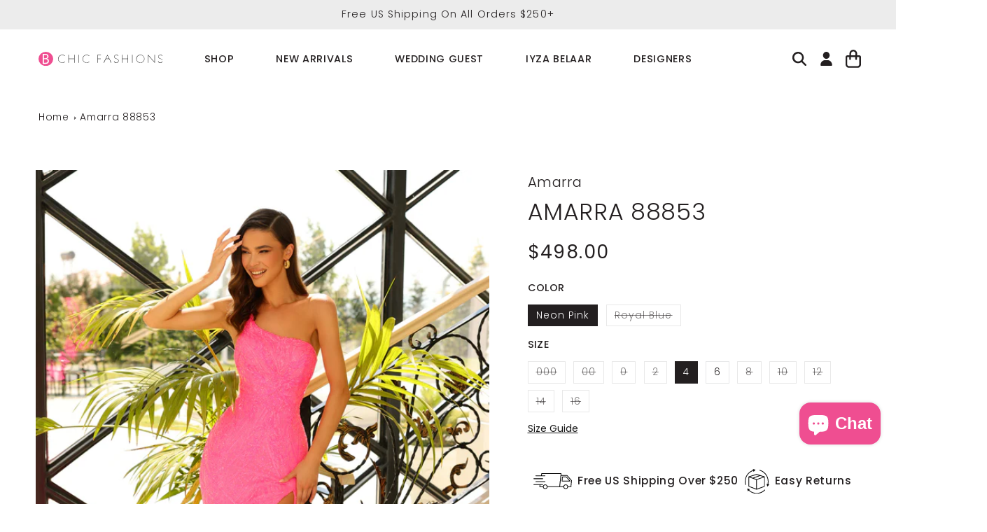

--- FILE ---
content_type: text/javascript; charset=utf-8
request_url: https://bchicfashions.com/products/amarra-88853.js
body_size: 616
content:
{"id":8292825989371,"title":"Amarra 88853","handle":"amarra-88853","description":"Flattering prom dress made with jersey and adorned with sequin embellishments, features a one-shoulder neckline, a sweep train, bareback, back zipper, a high slit, and an illusion side cut-out.","published_at":"2024-01-19T12:43:30-08:00","created_at":"2024-01-17T08:20:39-08:00","vendor":"Amarra","type":"Long Dress","tags":["Evening Dresses","in stock","Pink Dresses","Prom 2024","Prom Dresses","Spring 2024"],"price":49800,"price_min":49800,"price_max":49800,"available":true,"price_varies":false,"compare_at_price":null,"compare_at_price_min":0,"compare_at_price_max":0,"compare_at_price_varies":false,"variants":[{"id":45182950146299,"title":"Neon Pink \/ 000","option1":"Neon Pink","option2":"000","option3":null,"sku":"88853-NeonPink-000","requires_shipping":true,"taxable":true,"featured_image":{"id":41772950257915,"product_id":8292825989371,"position":1,"created_at":"2024-01-17T08:21:03-08:00","updated_at":"2024-01-17T08:21:05-08:00","alt":null,"width":1417,"height":2143,"src":"https:\/\/cdn.shopify.com\/s\/files\/1\/0609\/4730\/0603\/files\/88853_a.jpg?v=1705508465","variant_ids":[45182950146299,45182950179067,45182950211835,45182950244603,45182950277371,45182950310139,45182950342907,45182950375675,45182950408443,45182950441211,45182950473979]},"available":false,"name":"Amarra 88853 - Neon Pink \/ 000","public_title":"Neon Pink \/ 000","options":["Neon Pink","000"],"price":49800,"weight":0,"compare_at_price":null,"inventory_management":"shopify","barcode":"","featured_media":{"alt":null,"id":34413531136251,"position":1,"preview_image":{"aspect_ratio":0.661,"height":2143,"width":1417,"src":"https:\/\/cdn.shopify.com\/s\/files\/1\/0609\/4730\/0603\/files\/88853_a.jpg?v=1705508465"}},"requires_selling_plan":false,"selling_plan_allocations":[]},{"id":45182950179067,"title":"Neon Pink \/ 00","option1":"Neon Pink","option2":"00","option3":null,"sku":"88853-NeonPink-00","requires_shipping":true,"taxable":true,"featured_image":{"id":41772950257915,"product_id":8292825989371,"position":1,"created_at":"2024-01-17T08:21:03-08:00","updated_at":"2024-01-17T08:21:05-08:00","alt":null,"width":1417,"height":2143,"src":"https:\/\/cdn.shopify.com\/s\/files\/1\/0609\/4730\/0603\/files\/88853_a.jpg?v=1705508465","variant_ids":[45182950146299,45182950179067,45182950211835,45182950244603,45182950277371,45182950310139,45182950342907,45182950375675,45182950408443,45182950441211,45182950473979]},"available":false,"name":"Amarra 88853 - Neon Pink \/ 00","public_title":"Neon Pink \/ 00","options":["Neon Pink","00"],"price":49800,"weight":0,"compare_at_price":null,"inventory_management":"shopify","barcode":"","featured_media":{"alt":null,"id":34413531136251,"position":1,"preview_image":{"aspect_ratio":0.661,"height":2143,"width":1417,"src":"https:\/\/cdn.shopify.com\/s\/files\/1\/0609\/4730\/0603\/files\/88853_a.jpg?v=1705508465"}},"requires_selling_plan":false,"selling_plan_allocations":[]},{"id":45182950211835,"title":"Neon Pink \/ 0","option1":"Neon Pink","option2":"0","option3":null,"sku":"88853-NeonPink-0","requires_shipping":true,"taxable":true,"featured_image":{"id":41772950257915,"product_id":8292825989371,"position":1,"created_at":"2024-01-17T08:21:03-08:00","updated_at":"2024-01-17T08:21:05-08:00","alt":null,"width":1417,"height":2143,"src":"https:\/\/cdn.shopify.com\/s\/files\/1\/0609\/4730\/0603\/files\/88853_a.jpg?v=1705508465","variant_ids":[45182950146299,45182950179067,45182950211835,45182950244603,45182950277371,45182950310139,45182950342907,45182950375675,45182950408443,45182950441211,45182950473979]},"available":false,"name":"Amarra 88853 - Neon Pink \/ 0","public_title":"Neon Pink \/ 0","options":["Neon Pink","0"],"price":49800,"weight":0,"compare_at_price":null,"inventory_management":"shopify","barcode":"","featured_media":{"alt":null,"id":34413531136251,"position":1,"preview_image":{"aspect_ratio":0.661,"height":2143,"width":1417,"src":"https:\/\/cdn.shopify.com\/s\/files\/1\/0609\/4730\/0603\/files\/88853_a.jpg?v=1705508465"}},"requires_selling_plan":false,"selling_plan_allocations":[]},{"id":45182950244603,"title":"Neon Pink \/ 2","option1":"Neon Pink","option2":"2","option3":null,"sku":"88853-NeonPink-2","requires_shipping":true,"taxable":true,"featured_image":{"id":41772950257915,"product_id":8292825989371,"position":1,"created_at":"2024-01-17T08:21:03-08:00","updated_at":"2024-01-17T08:21:05-08:00","alt":null,"width":1417,"height":2143,"src":"https:\/\/cdn.shopify.com\/s\/files\/1\/0609\/4730\/0603\/files\/88853_a.jpg?v=1705508465","variant_ids":[45182950146299,45182950179067,45182950211835,45182950244603,45182950277371,45182950310139,45182950342907,45182950375675,45182950408443,45182950441211,45182950473979]},"available":false,"name":"Amarra 88853 - Neon Pink \/ 2","public_title":"Neon Pink \/ 2","options":["Neon Pink","2"],"price":49800,"weight":0,"compare_at_price":null,"inventory_management":"shopify","barcode":"","featured_media":{"alt":null,"id":34413531136251,"position":1,"preview_image":{"aspect_ratio":0.661,"height":2143,"width":1417,"src":"https:\/\/cdn.shopify.com\/s\/files\/1\/0609\/4730\/0603\/files\/88853_a.jpg?v=1705508465"}},"requires_selling_plan":false,"selling_plan_allocations":[]},{"id":45182950277371,"title":"Neon Pink \/ 4","option1":"Neon Pink","option2":"4","option3":null,"sku":"88853-NeonPink-4","requires_shipping":true,"taxable":true,"featured_image":{"id":41772950257915,"product_id":8292825989371,"position":1,"created_at":"2024-01-17T08:21:03-08:00","updated_at":"2024-01-17T08:21:05-08:00","alt":null,"width":1417,"height":2143,"src":"https:\/\/cdn.shopify.com\/s\/files\/1\/0609\/4730\/0603\/files\/88853_a.jpg?v=1705508465","variant_ids":[45182950146299,45182950179067,45182950211835,45182950244603,45182950277371,45182950310139,45182950342907,45182950375675,45182950408443,45182950441211,45182950473979]},"available":true,"name":"Amarra 88853 - Neon Pink \/ 4","public_title":"Neon Pink \/ 4","options":["Neon Pink","4"],"price":49800,"weight":0,"compare_at_price":null,"inventory_management":"shopify","barcode":"","featured_media":{"alt":null,"id":34413531136251,"position":1,"preview_image":{"aspect_ratio":0.661,"height":2143,"width":1417,"src":"https:\/\/cdn.shopify.com\/s\/files\/1\/0609\/4730\/0603\/files\/88853_a.jpg?v=1705508465"}},"requires_selling_plan":false,"selling_plan_allocations":[]},{"id":45182950310139,"title":"Neon Pink \/ 6","option1":"Neon Pink","option2":"6","option3":null,"sku":"88853-NeonPink-6","requires_shipping":true,"taxable":true,"featured_image":{"id":41772950257915,"product_id":8292825989371,"position":1,"created_at":"2024-01-17T08:21:03-08:00","updated_at":"2024-01-17T08:21:05-08:00","alt":null,"width":1417,"height":2143,"src":"https:\/\/cdn.shopify.com\/s\/files\/1\/0609\/4730\/0603\/files\/88853_a.jpg?v=1705508465","variant_ids":[45182950146299,45182950179067,45182950211835,45182950244603,45182950277371,45182950310139,45182950342907,45182950375675,45182950408443,45182950441211,45182950473979]},"available":true,"name":"Amarra 88853 - Neon Pink \/ 6","public_title":"Neon Pink \/ 6","options":["Neon Pink","6"],"price":49800,"weight":0,"compare_at_price":null,"inventory_management":"shopify","barcode":"","featured_media":{"alt":null,"id":34413531136251,"position":1,"preview_image":{"aspect_ratio":0.661,"height":2143,"width":1417,"src":"https:\/\/cdn.shopify.com\/s\/files\/1\/0609\/4730\/0603\/files\/88853_a.jpg?v=1705508465"}},"requires_selling_plan":false,"selling_plan_allocations":[]},{"id":45182950342907,"title":"Neon Pink \/ 8","option1":"Neon Pink","option2":"8","option3":null,"sku":"88853-NeonPink-8","requires_shipping":true,"taxable":true,"featured_image":{"id":41772950257915,"product_id":8292825989371,"position":1,"created_at":"2024-01-17T08:21:03-08:00","updated_at":"2024-01-17T08:21:05-08:00","alt":null,"width":1417,"height":2143,"src":"https:\/\/cdn.shopify.com\/s\/files\/1\/0609\/4730\/0603\/files\/88853_a.jpg?v=1705508465","variant_ids":[45182950146299,45182950179067,45182950211835,45182950244603,45182950277371,45182950310139,45182950342907,45182950375675,45182950408443,45182950441211,45182950473979]},"available":false,"name":"Amarra 88853 - Neon Pink \/ 8","public_title":"Neon Pink \/ 8","options":["Neon Pink","8"],"price":49800,"weight":0,"compare_at_price":null,"inventory_management":"shopify","barcode":"","featured_media":{"alt":null,"id":34413531136251,"position":1,"preview_image":{"aspect_ratio":0.661,"height":2143,"width":1417,"src":"https:\/\/cdn.shopify.com\/s\/files\/1\/0609\/4730\/0603\/files\/88853_a.jpg?v=1705508465"}},"requires_selling_plan":false,"selling_plan_allocations":[]},{"id":45182950375675,"title":"Neon Pink \/ 10","option1":"Neon Pink","option2":"10","option3":null,"sku":"88853-NeonPink-10","requires_shipping":true,"taxable":true,"featured_image":{"id":41772950257915,"product_id":8292825989371,"position":1,"created_at":"2024-01-17T08:21:03-08:00","updated_at":"2024-01-17T08:21:05-08:00","alt":null,"width":1417,"height":2143,"src":"https:\/\/cdn.shopify.com\/s\/files\/1\/0609\/4730\/0603\/files\/88853_a.jpg?v=1705508465","variant_ids":[45182950146299,45182950179067,45182950211835,45182950244603,45182950277371,45182950310139,45182950342907,45182950375675,45182950408443,45182950441211,45182950473979]},"available":false,"name":"Amarra 88853 - Neon Pink \/ 10","public_title":"Neon Pink \/ 10","options":["Neon Pink","10"],"price":49800,"weight":0,"compare_at_price":null,"inventory_management":"shopify","barcode":"","featured_media":{"alt":null,"id":34413531136251,"position":1,"preview_image":{"aspect_ratio":0.661,"height":2143,"width":1417,"src":"https:\/\/cdn.shopify.com\/s\/files\/1\/0609\/4730\/0603\/files\/88853_a.jpg?v=1705508465"}},"requires_selling_plan":false,"selling_plan_allocations":[]},{"id":45182950408443,"title":"Neon Pink \/ 12","option1":"Neon Pink","option2":"12","option3":null,"sku":"88853-NeonPink-12","requires_shipping":true,"taxable":true,"featured_image":{"id":41772950257915,"product_id":8292825989371,"position":1,"created_at":"2024-01-17T08:21:03-08:00","updated_at":"2024-01-17T08:21:05-08:00","alt":null,"width":1417,"height":2143,"src":"https:\/\/cdn.shopify.com\/s\/files\/1\/0609\/4730\/0603\/files\/88853_a.jpg?v=1705508465","variant_ids":[45182950146299,45182950179067,45182950211835,45182950244603,45182950277371,45182950310139,45182950342907,45182950375675,45182950408443,45182950441211,45182950473979]},"available":false,"name":"Amarra 88853 - Neon Pink \/ 12","public_title":"Neon Pink \/ 12","options":["Neon Pink","12"],"price":49800,"weight":0,"compare_at_price":null,"inventory_management":"shopify","barcode":"","featured_media":{"alt":null,"id":34413531136251,"position":1,"preview_image":{"aspect_ratio":0.661,"height":2143,"width":1417,"src":"https:\/\/cdn.shopify.com\/s\/files\/1\/0609\/4730\/0603\/files\/88853_a.jpg?v=1705508465"}},"requires_selling_plan":false,"selling_plan_allocations":[]},{"id":45182950441211,"title":"Neon Pink \/ 14","option1":"Neon Pink","option2":"14","option3":null,"sku":"88853-NeonPink-14","requires_shipping":true,"taxable":true,"featured_image":{"id":41772950257915,"product_id":8292825989371,"position":1,"created_at":"2024-01-17T08:21:03-08:00","updated_at":"2024-01-17T08:21:05-08:00","alt":null,"width":1417,"height":2143,"src":"https:\/\/cdn.shopify.com\/s\/files\/1\/0609\/4730\/0603\/files\/88853_a.jpg?v=1705508465","variant_ids":[45182950146299,45182950179067,45182950211835,45182950244603,45182950277371,45182950310139,45182950342907,45182950375675,45182950408443,45182950441211,45182950473979]},"available":false,"name":"Amarra 88853 - Neon Pink \/ 14","public_title":"Neon Pink \/ 14","options":["Neon Pink","14"],"price":49800,"weight":0,"compare_at_price":null,"inventory_management":"shopify","barcode":"","featured_media":{"alt":null,"id":34413531136251,"position":1,"preview_image":{"aspect_ratio":0.661,"height":2143,"width":1417,"src":"https:\/\/cdn.shopify.com\/s\/files\/1\/0609\/4730\/0603\/files\/88853_a.jpg?v=1705508465"}},"requires_selling_plan":false,"selling_plan_allocations":[]},{"id":45182950473979,"title":"Neon Pink \/ 16","option1":"Neon Pink","option2":"16","option3":null,"sku":"88853-NeonPink-16","requires_shipping":true,"taxable":true,"featured_image":{"id":41772950257915,"product_id":8292825989371,"position":1,"created_at":"2024-01-17T08:21:03-08:00","updated_at":"2024-01-17T08:21:05-08:00","alt":null,"width":1417,"height":2143,"src":"https:\/\/cdn.shopify.com\/s\/files\/1\/0609\/4730\/0603\/files\/88853_a.jpg?v=1705508465","variant_ids":[45182950146299,45182950179067,45182950211835,45182950244603,45182950277371,45182950310139,45182950342907,45182950375675,45182950408443,45182950441211,45182950473979]},"available":false,"name":"Amarra 88853 - Neon Pink \/ 16","public_title":"Neon Pink \/ 16","options":["Neon Pink","16"],"price":49800,"weight":0,"compare_at_price":null,"inventory_management":"shopify","barcode":"","featured_media":{"alt":null,"id":34413531136251,"position":1,"preview_image":{"aspect_ratio":0.661,"height":2143,"width":1417,"src":"https:\/\/cdn.shopify.com\/s\/files\/1\/0609\/4730\/0603\/files\/88853_a.jpg?v=1705508465"}},"requires_selling_plan":false,"selling_plan_allocations":[]},{"id":45182950506747,"title":"Royal Blue \/ 000","option1":"Royal Blue","option2":"000","option3":null,"sku":"88853-RoyalBlue-000","requires_shipping":true,"taxable":true,"featured_image":{"id":41772949668091,"product_id":8292825989371,"position":4,"created_at":"2024-01-17T08:21:03-08:00","updated_at":"2024-01-17T08:21:04-08:00","alt":null,"width":1417,"height":2143,"src":"https:\/\/cdn.shopify.com\/s\/files\/1\/0609\/4730\/0603\/files\/88853_d.jpg?v=1705508464","variant_ids":[45182950506747,45182950539515,45182950572283,45182950605051,45182950637819,45182950670587,45182950703355,45182950736123,45182950768891,45182950801659,45182950834427]},"available":false,"name":"Amarra 88853 - Royal Blue \/ 000","public_title":"Royal Blue \/ 000","options":["Royal Blue","000"],"price":49800,"weight":0,"compare_at_price":null,"inventory_management":"shopify","barcode":"","featured_media":{"alt":null,"id":34413531234555,"position":4,"preview_image":{"aspect_ratio":0.661,"height":2143,"width":1417,"src":"https:\/\/cdn.shopify.com\/s\/files\/1\/0609\/4730\/0603\/files\/88853_d.jpg?v=1705508464"}},"requires_selling_plan":false,"selling_plan_allocations":[]},{"id":45182950539515,"title":"Royal Blue \/ 00","option1":"Royal Blue","option2":"00","option3":null,"sku":"88853-RoyalBlue-00","requires_shipping":true,"taxable":true,"featured_image":{"id":41772949668091,"product_id":8292825989371,"position":4,"created_at":"2024-01-17T08:21:03-08:00","updated_at":"2024-01-17T08:21:04-08:00","alt":null,"width":1417,"height":2143,"src":"https:\/\/cdn.shopify.com\/s\/files\/1\/0609\/4730\/0603\/files\/88853_d.jpg?v=1705508464","variant_ids":[45182950506747,45182950539515,45182950572283,45182950605051,45182950637819,45182950670587,45182950703355,45182950736123,45182950768891,45182950801659,45182950834427]},"available":false,"name":"Amarra 88853 - Royal Blue \/ 00","public_title":"Royal Blue \/ 00","options":["Royal Blue","00"],"price":49800,"weight":0,"compare_at_price":null,"inventory_management":"shopify","barcode":"","featured_media":{"alt":null,"id":34413531234555,"position":4,"preview_image":{"aspect_ratio":0.661,"height":2143,"width":1417,"src":"https:\/\/cdn.shopify.com\/s\/files\/1\/0609\/4730\/0603\/files\/88853_d.jpg?v=1705508464"}},"requires_selling_plan":false,"selling_plan_allocations":[]},{"id":45182950572283,"title":"Royal Blue \/ 0","option1":"Royal Blue","option2":"0","option3":null,"sku":"88853-RoyalBlue-0","requires_shipping":true,"taxable":true,"featured_image":{"id":41772949668091,"product_id":8292825989371,"position":4,"created_at":"2024-01-17T08:21:03-08:00","updated_at":"2024-01-17T08:21:04-08:00","alt":null,"width":1417,"height":2143,"src":"https:\/\/cdn.shopify.com\/s\/files\/1\/0609\/4730\/0603\/files\/88853_d.jpg?v=1705508464","variant_ids":[45182950506747,45182950539515,45182950572283,45182950605051,45182950637819,45182950670587,45182950703355,45182950736123,45182950768891,45182950801659,45182950834427]},"available":false,"name":"Amarra 88853 - Royal Blue \/ 0","public_title":"Royal Blue \/ 0","options":["Royal Blue","0"],"price":49800,"weight":0,"compare_at_price":null,"inventory_management":"shopify","barcode":"","featured_media":{"alt":null,"id":34413531234555,"position":4,"preview_image":{"aspect_ratio":0.661,"height":2143,"width":1417,"src":"https:\/\/cdn.shopify.com\/s\/files\/1\/0609\/4730\/0603\/files\/88853_d.jpg?v=1705508464"}},"requires_selling_plan":false,"selling_plan_allocations":[]},{"id":45182950605051,"title":"Royal Blue \/ 2","option1":"Royal Blue","option2":"2","option3":null,"sku":"88853-RoyalBlue-2","requires_shipping":true,"taxable":true,"featured_image":{"id":41772949668091,"product_id":8292825989371,"position":4,"created_at":"2024-01-17T08:21:03-08:00","updated_at":"2024-01-17T08:21:04-08:00","alt":null,"width":1417,"height":2143,"src":"https:\/\/cdn.shopify.com\/s\/files\/1\/0609\/4730\/0603\/files\/88853_d.jpg?v=1705508464","variant_ids":[45182950506747,45182950539515,45182950572283,45182950605051,45182950637819,45182950670587,45182950703355,45182950736123,45182950768891,45182950801659,45182950834427]},"available":false,"name":"Amarra 88853 - Royal Blue \/ 2","public_title":"Royal Blue \/ 2","options":["Royal Blue","2"],"price":49800,"weight":0,"compare_at_price":null,"inventory_management":"shopify","barcode":"","featured_media":{"alt":null,"id":34413531234555,"position":4,"preview_image":{"aspect_ratio":0.661,"height":2143,"width":1417,"src":"https:\/\/cdn.shopify.com\/s\/files\/1\/0609\/4730\/0603\/files\/88853_d.jpg?v=1705508464"}},"requires_selling_plan":false,"selling_plan_allocations":[]},{"id":45182950637819,"title":"Royal Blue \/ 4","option1":"Royal Blue","option2":"4","option3":null,"sku":"88853-RoyalBlue-4","requires_shipping":true,"taxable":true,"featured_image":{"id":41772949668091,"product_id":8292825989371,"position":4,"created_at":"2024-01-17T08:21:03-08:00","updated_at":"2024-01-17T08:21:04-08:00","alt":null,"width":1417,"height":2143,"src":"https:\/\/cdn.shopify.com\/s\/files\/1\/0609\/4730\/0603\/files\/88853_d.jpg?v=1705508464","variant_ids":[45182950506747,45182950539515,45182950572283,45182950605051,45182950637819,45182950670587,45182950703355,45182950736123,45182950768891,45182950801659,45182950834427]},"available":false,"name":"Amarra 88853 - Royal Blue \/ 4","public_title":"Royal Blue \/ 4","options":["Royal Blue","4"],"price":49800,"weight":0,"compare_at_price":null,"inventory_management":"shopify","barcode":"","featured_media":{"alt":null,"id":34413531234555,"position":4,"preview_image":{"aspect_ratio":0.661,"height":2143,"width":1417,"src":"https:\/\/cdn.shopify.com\/s\/files\/1\/0609\/4730\/0603\/files\/88853_d.jpg?v=1705508464"}},"requires_selling_plan":false,"selling_plan_allocations":[]},{"id":45182950670587,"title":"Royal Blue \/ 6","option1":"Royal Blue","option2":"6","option3":null,"sku":"88853-RoyalBlue-6","requires_shipping":true,"taxable":true,"featured_image":{"id":41772949668091,"product_id":8292825989371,"position":4,"created_at":"2024-01-17T08:21:03-08:00","updated_at":"2024-01-17T08:21:04-08:00","alt":null,"width":1417,"height":2143,"src":"https:\/\/cdn.shopify.com\/s\/files\/1\/0609\/4730\/0603\/files\/88853_d.jpg?v=1705508464","variant_ids":[45182950506747,45182950539515,45182950572283,45182950605051,45182950637819,45182950670587,45182950703355,45182950736123,45182950768891,45182950801659,45182950834427]},"available":false,"name":"Amarra 88853 - Royal Blue \/ 6","public_title":"Royal Blue \/ 6","options":["Royal Blue","6"],"price":49800,"weight":0,"compare_at_price":null,"inventory_management":"shopify","barcode":"","featured_media":{"alt":null,"id":34413531234555,"position":4,"preview_image":{"aspect_ratio":0.661,"height":2143,"width":1417,"src":"https:\/\/cdn.shopify.com\/s\/files\/1\/0609\/4730\/0603\/files\/88853_d.jpg?v=1705508464"}},"requires_selling_plan":false,"selling_plan_allocations":[]},{"id":45182950703355,"title":"Royal Blue \/ 8","option1":"Royal Blue","option2":"8","option3":null,"sku":"88853-RoyalBlue-8","requires_shipping":true,"taxable":true,"featured_image":{"id":41772949668091,"product_id":8292825989371,"position":4,"created_at":"2024-01-17T08:21:03-08:00","updated_at":"2024-01-17T08:21:04-08:00","alt":null,"width":1417,"height":2143,"src":"https:\/\/cdn.shopify.com\/s\/files\/1\/0609\/4730\/0603\/files\/88853_d.jpg?v=1705508464","variant_ids":[45182950506747,45182950539515,45182950572283,45182950605051,45182950637819,45182950670587,45182950703355,45182950736123,45182950768891,45182950801659,45182950834427]},"available":false,"name":"Amarra 88853 - Royal Blue \/ 8","public_title":"Royal Blue \/ 8","options":["Royal Blue","8"],"price":49800,"weight":0,"compare_at_price":null,"inventory_management":"shopify","barcode":"","featured_media":{"alt":null,"id":34413531234555,"position":4,"preview_image":{"aspect_ratio":0.661,"height":2143,"width":1417,"src":"https:\/\/cdn.shopify.com\/s\/files\/1\/0609\/4730\/0603\/files\/88853_d.jpg?v=1705508464"}},"requires_selling_plan":false,"selling_plan_allocations":[]},{"id":45182950736123,"title":"Royal Blue \/ 10","option1":"Royal Blue","option2":"10","option3":null,"sku":"88853-RoyalBlue-10","requires_shipping":true,"taxable":true,"featured_image":{"id":41772949668091,"product_id":8292825989371,"position":4,"created_at":"2024-01-17T08:21:03-08:00","updated_at":"2024-01-17T08:21:04-08:00","alt":null,"width":1417,"height":2143,"src":"https:\/\/cdn.shopify.com\/s\/files\/1\/0609\/4730\/0603\/files\/88853_d.jpg?v=1705508464","variant_ids":[45182950506747,45182950539515,45182950572283,45182950605051,45182950637819,45182950670587,45182950703355,45182950736123,45182950768891,45182950801659,45182950834427]},"available":false,"name":"Amarra 88853 - Royal Blue \/ 10","public_title":"Royal Blue \/ 10","options":["Royal Blue","10"],"price":49800,"weight":0,"compare_at_price":null,"inventory_management":"shopify","barcode":"","featured_media":{"alt":null,"id":34413531234555,"position":4,"preview_image":{"aspect_ratio":0.661,"height":2143,"width":1417,"src":"https:\/\/cdn.shopify.com\/s\/files\/1\/0609\/4730\/0603\/files\/88853_d.jpg?v=1705508464"}},"requires_selling_plan":false,"selling_plan_allocations":[]},{"id":45182950768891,"title":"Royal Blue \/ 12","option1":"Royal Blue","option2":"12","option3":null,"sku":"88853-RoyalBlue-12","requires_shipping":true,"taxable":true,"featured_image":{"id":41772949668091,"product_id":8292825989371,"position":4,"created_at":"2024-01-17T08:21:03-08:00","updated_at":"2024-01-17T08:21:04-08:00","alt":null,"width":1417,"height":2143,"src":"https:\/\/cdn.shopify.com\/s\/files\/1\/0609\/4730\/0603\/files\/88853_d.jpg?v=1705508464","variant_ids":[45182950506747,45182950539515,45182950572283,45182950605051,45182950637819,45182950670587,45182950703355,45182950736123,45182950768891,45182950801659,45182950834427]},"available":false,"name":"Amarra 88853 - Royal Blue \/ 12","public_title":"Royal Blue \/ 12","options":["Royal Blue","12"],"price":49800,"weight":0,"compare_at_price":null,"inventory_management":"shopify","barcode":"","featured_media":{"alt":null,"id":34413531234555,"position":4,"preview_image":{"aspect_ratio":0.661,"height":2143,"width":1417,"src":"https:\/\/cdn.shopify.com\/s\/files\/1\/0609\/4730\/0603\/files\/88853_d.jpg?v=1705508464"}},"requires_selling_plan":false,"selling_plan_allocations":[]},{"id":45182950801659,"title":"Royal Blue \/ 14","option1":"Royal Blue","option2":"14","option3":null,"sku":"88853-RoyalBlue-14","requires_shipping":true,"taxable":true,"featured_image":{"id":41772949668091,"product_id":8292825989371,"position":4,"created_at":"2024-01-17T08:21:03-08:00","updated_at":"2024-01-17T08:21:04-08:00","alt":null,"width":1417,"height":2143,"src":"https:\/\/cdn.shopify.com\/s\/files\/1\/0609\/4730\/0603\/files\/88853_d.jpg?v=1705508464","variant_ids":[45182950506747,45182950539515,45182950572283,45182950605051,45182950637819,45182950670587,45182950703355,45182950736123,45182950768891,45182950801659,45182950834427]},"available":false,"name":"Amarra 88853 - Royal Blue \/ 14","public_title":"Royal Blue \/ 14","options":["Royal Blue","14"],"price":49800,"weight":0,"compare_at_price":null,"inventory_management":"shopify","barcode":"","featured_media":{"alt":null,"id":34413531234555,"position":4,"preview_image":{"aspect_ratio":0.661,"height":2143,"width":1417,"src":"https:\/\/cdn.shopify.com\/s\/files\/1\/0609\/4730\/0603\/files\/88853_d.jpg?v=1705508464"}},"requires_selling_plan":false,"selling_plan_allocations":[]},{"id":45182950834427,"title":"Royal Blue \/ 16","option1":"Royal Blue","option2":"16","option3":null,"sku":"88853-RoyalBlue-16","requires_shipping":true,"taxable":true,"featured_image":{"id":41772949668091,"product_id":8292825989371,"position":4,"created_at":"2024-01-17T08:21:03-08:00","updated_at":"2024-01-17T08:21:04-08:00","alt":null,"width":1417,"height":2143,"src":"https:\/\/cdn.shopify.com\/s\/files\/1\/0609\/4730\/0603\/files\/88853_d.jpg?v=1705508464","variant_ids":[45182950506747,45182950539515,45182950572283,45182950605051,45182950637819,45182950670587,45182950703355,45182950736123,45182950768891,45182950801659,45182950834427]},"available":false,"name":"Amarra 88853 - Royal Blue \/ 16","public_title":"Royal Blue \/ 16","options":["Royal Blue","16"],"price":49800,"weight":0,"compare_at_price":null,"inventory_management":"shopify","barcode":"","featured_media":{"alt":null,"id":34413531234555,"position":4,"preview_image":{"aspect_ratio":0.661,"height":2143,"width":1417,"src":"https:\/\/cdn.shopify.com\/s\/files\/1\/0609\/4730\/0603\/files\/88853_d.jpg?v=1705508464"}},"requires_selling_plan":false,"selling_plan_allocations":[]}],"images":["\/\/cdn.shopify.com\/s\/files\/1\/0609\/4730\/0603\/files\/88853_a.jpg?v=1705508465","\/\/cdn.shopify.com\/s\/files\/1\/0609\/4730\/0603\/files\/88853_b.jpg?v=1705508465","\/\/cdn.shopify.com\/s\/files\/1\/0609\/4730\/0603\/files\/88853_c.jpg?v=1705508465","\/\/cdn.shopify.com\/s\/files\/1\/0609\/4730\/0603\/files\/88853_d.jpg?v=1705508464"],"featured_image":"\/\/cdn.shopify.com\/s\/files\/1\/0609\/4730\/0603\/files\/88853_a.jpg?v=1705508465","options":[{"name":"Color","position":1,"values":["Neon Pink","Royal Blue"]},{"name":"Size","position":2,"values":["000","00","0","2","4","6","8","10","12","14","16"]}],"url":"\/products\/amarra-88853","media":[{"alt":null,"id":34413531136251,"position":1,"preview_image":{"aspect_ratio":0.661,"height":2143,"width":1417,"src":"https:\/\/cdn.shopify.com\/s\/files\/1\/0609\/4730\/0603\/files\/88853_a.jpg?v=1705508465"},"aspect_ratio":0.661,"height":2143,"media_type":"image","src":"https:\/\/cdn.shopify.com\/s\/files\/1\/0609\/4730\/0603\/files\/88853_a.jpg?v=1705508465","width":1417},{"alt":null,"id":34413531169019,"position":2,"preview_image":{"aspect_ratio":0.661,"height":2143,"width":1417,"src":"https:\/\/cdn.shopify.com\/s\/files\/1\/0609\/4730\/0603\/files\/88853_b.jpg?v=1705508465"},"aspect_ratio":0.661,"height":2143,"media_type":"image","src":"https:\/\/cdn.shopify.com\/s\/files\/1\/0609\/4730\/0603\/files\/88853_b.jpg?v=1705508465","width":1417},{"alt":null,"id":34413531201787,"position":3,"preview_image":{"aspect_ratio":0.661,"height":2143,"width":1417,"src":"https:\/\/cdn.shopify.com\/s\/files\/1\/0609\/4730\/0603\/files\/88853_c.jpg?v=1705508465"},"aspect_ratio":0.661,"height":2143,"media_type":"image","src":"https:\/\/cdn.shopify.com\/s\/files\/1\/0609\/4730\/0603\/files\/88853_c.jpg?v=1705508465","width":1417},{"alt":null,"id":34413531234555,"position":4,"preview_image":{"aspect_ratio":0.661,"height":2143,"width":1417,"src":"https:\/\/cdn.shopify.com\/s\/files\/1\/0609\/4730\/0603\/files\/88853_d.jpg?v=1705508464"},"aspect_ratio":0.661,"height":2143,"media_type":"image","src":"https:\/\/cdn.shopify.com\/s\/files\/1\/0609\/4730\/0603\/files\/88853_d.jpg?v=1705508464","width":1417}],"requires_selling_plan":false,"selling_plan_groups":[]}

--- FILE ---
content_type: image/svg+xml
request_url: https://bchicfashions.com/cdn/shop/files/b-chic-logo.svg?v=1735864411&width=280
body_size: 110
content:
<?xml version="1.0" encoding="UTF-8"?><svg id="Layer_2" xmlns="http://www.w3.org/2000/svg" width="282.37" height="33.33" viewBox="0 0 28.24 3.33"><defs><style>.cls-1{fill:#fff;}.cls-2{fill:#ef4e91;}</style></defs><g id="Layer_1-2"><path d="M5.96,1.01c-.16-.16-.34-.23-.56-.23-.17,0-.32.04-.46.13-.13.08-.23.2-.3.34-.06.13-.1.27-.1.41,0,.26.09.47.27.65.16.16.36.24.6.24.21,0,.4-.08.57-.24l.05.05c-.18.17-.39.26-.62.26-.18,0-.34-.05-.49-.14-.14-.08-.25-.2-.33-.34-.08-.15-.13-.31-.13-.48s.04-.33.13-.48c.08-.15.2-.27.34-.35s.3-.13.47-.13c.23,0,.43.08.61.25l-.05.05Z"/><path d="M6.87,1.61h1.24v-.89h.08v1.87h-.08v-.91h-1.24v.91h-.08V.72h.08v.89Z"/><path d="M9.17.72v1.87h-.08V.72h.08Z"/><path d="M11.51,1.01c-.16-.16-.34-.23-.56-.23-.17,0-.32.04-.46.13-.13.08-.23.2-.3.34-.06.13-.1.27-.1.41,0,.26.09.47.27.65.16.16.36.24.6.24.21,0,.4-.08.57-.24l.05.05c-.18.17-.39.26-.62.26-.18,0-.34-.05-.49-.14-.14-.08-.25-.2-.33-.34-.08-.15-.13-.31-.13-.48s.04-.33.13-.48c.08-.15.2-.27.34-.35s.3-.13.47-.13c.23,0,.43.08.61.25l-.05.05Z"/><path d="M14.21.8h-.73v.81h.67v.07h-.67v.91h-.08V.72h.81v.07Z"/><path d="M18.08.96c-.1-.13-.23-.19-.37-.19-.08,0-.15.02-.21.05-.07.03-.12.08-.16.15-.04.06-.06.13-.06.2,0,.16.11.29.33.38l.19.08c.14.06.25.12.32.2.06.07.1.16.1.27,0,.16-.06.29-.18.4-.1.09-.23.13-.37.13-.18,0-.33-.07-.43-.21-.04-.05-.07-.11-.09-.18l.08-.02c.02.06.05.11.08.15.09.12.22.18.37.18.13,0,.25-.05.34-.14.09-.09.13-.19.13-.31,0-.09-.03-.17-.09-.24-.06-.06-.16-.12-.3-.18l-.19-.07c-.24-.1-.36-.24-.36-.44,0-.15.06-.27.17-.36.09-.07.21-.11.34-.11.17,0,.32.07.43.22l-.06.04Z"/><path d="M21.37.72v1.87h-.08V.72h.08Z"/><path d="M23.61.83c.15.09.26.21.35.35s.13.31.13.48-.04.33-.13.48c-.08.14-.19.26-.33.34-.15.09-.31.14-.48.14-.16,0-.32-.05-.47-.14-.14-.09-.25-.2-.33-.34-.09-.15-.13-.32-.13-.5,0-.17.04-.32.13-.47.09-.15.21-.27.35-.35.14-.09.3-.13.46-.13s.32.04.46.13ZM22.71.91c-.13.09-.24.2-.31.34-.06.13-.1.27-.1.43,0,.14.04.28.11.41.07.14.18.25.31.33.14.08.28.13.44.13s.3-.04.44-.13c.13-.08.24-.19.31-.33.07-.13.11-.27.11-.43,0-.25-.09-.46-.26-.64-.16-.16-.36-.25-.6-.25-.16,0-.3.04-.44.13Z"/><path d="M28.1.96c-.1-.13-.23-.19-.37-.19-.08,0-.15.02-.21.05-.07.03-.12.08-.16.15-.04.06-.06.13-.06.2,0,.16.11.29.33.38l.19.08c.14.06.25.12.32.2.06.07.1.16.1.27,0,.16-.06.29-.18.4-.1.09-.23.13-.37.13-.18,0-.33-.07-.43-.21-.04-.05-.07-.11-.09-.18l.08-.02c.02.06.05.11.08.15.09.12.22.18.37.18.13,0,.25-.05.34-.14.09-.09.13-.19.13-.31,0-.09-.03-.17-.09-.24-.06-.06-.16-.12-.3-.18l-.19-.07c-.24-.1-.36-.24-.36-.44,0-.15.06-.27.17-.36.09-.07.21-.11.34-.11.17,0,.32.07.43.22l-.06.04Z"/><path d="M16.48,2.6h.1l-.88-1.87h-.03l-.88,1.87h.1l.41-.89h.78l.41.89ZM15.33,1.63l.35-.76.35.76h-.7Z"/><path d="M19.06,1.61h1.24v-.89h.08v1.87h-.08v-.91h-1.24v.91h-.08V.72h.08v.89Z"/><polygon points="26.39 2.43 26.39 .72 26.47 .72 26.47 2.6 26.44 2.6 24.99 .91 24.99 2.6 24.92 2.6 24.92 .72 24.94 .72 26.39 2.43"/><circle class="cls-2" cx="1.67" cy="1.67" r="1.67"/><path class="cls-1" d="M.96,2.83V.5h.49c.17,0,.3,0,.38.03s.15.05.21.09c.07.06.13.13.17.21.04.09.06.18.06.28,0,.12-.03.23-.09.31s-.14.14-.26.17c.14.02.25.08.33.19.08.1.12.23.12.39,0,.09-.02.18-.05.27-.03.09-.08.16-.14.22-.07.06-.15.11-.24.14-.1.03-.26.04-.49.04h-.49ZM1.23.74v.78h.22c.2,0,.34-.03.42-.09.08-.06.12-.15.12-.29,0-.15-.04-.25-.11-.32-.07-.06-.22-.09-.43-.09h-.22ZM1.23,1.74v.85h.22c.15,0,.25,0,.32-.02.07-.01.12-.03.16-.06.05-.03.09-.08.11-.14.03-.06.04-.13.04-.2,0-.09-.02-.16-.05-.22-.03-.06-.08-.11-.14-.15-.04-.02-.08-.04-.13-.05-.05,0-.12-.01-.23-.01h-.3Z"/></g></svg>